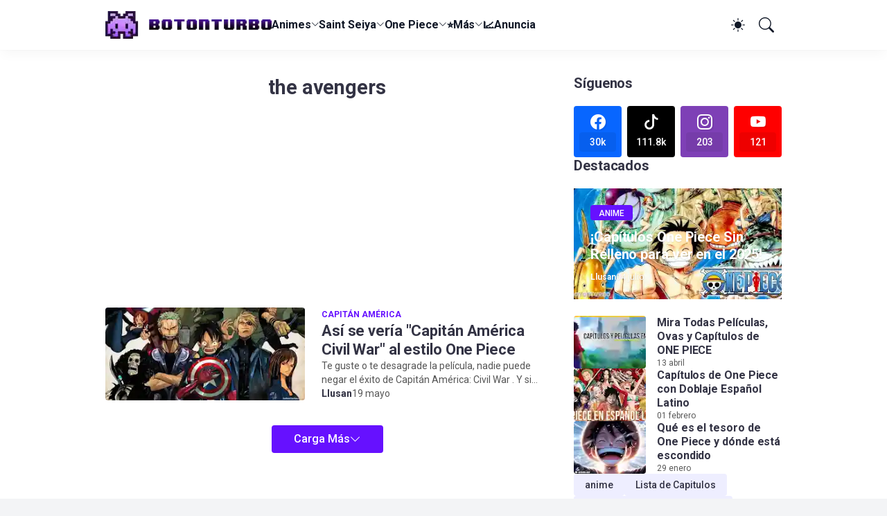

--- FILE ---
content_type: text/html; charset=utf-8
request_url: https://www.google.com/recaptcha/api2/aframe
body_size: 266
content:
<!DOCTYPE HTML><html><head><meta http-equiv="content-type" content="text/html; charset=UTF-8"></head><body><script nonce="7xP6rdN0UaZ0mZQ7SaA2KA">/** Anti-fraud and anti-abuse applications only. See google.com/recaptcha */ try{var clients={'sodar':'https://pagead2.googlesyndication.com/pagead/sodar?'};window.addEventListener("message",function(a){try{if(a.source===window.parent){var b=JSON.parse(a.data);var c=clients[b['id']];if(c){var d=document.createElement('img');d.src=c+b['params']+'&rc='+(localStorage.getItem("rc::a")?sessionStorage.getItem("rc::b"):"");window.document.body.appendChild(d);sessionStorage.setItem("rc::e",parseInt(sessionStorage.getItem("rc::e")||0)+1);localStorage.setItem("rc::h",'1769099409007');}}}catch(b){}});window.parent.postMessage("_grecaptcha_ready", "*");}catch(b){}</script></body></html>